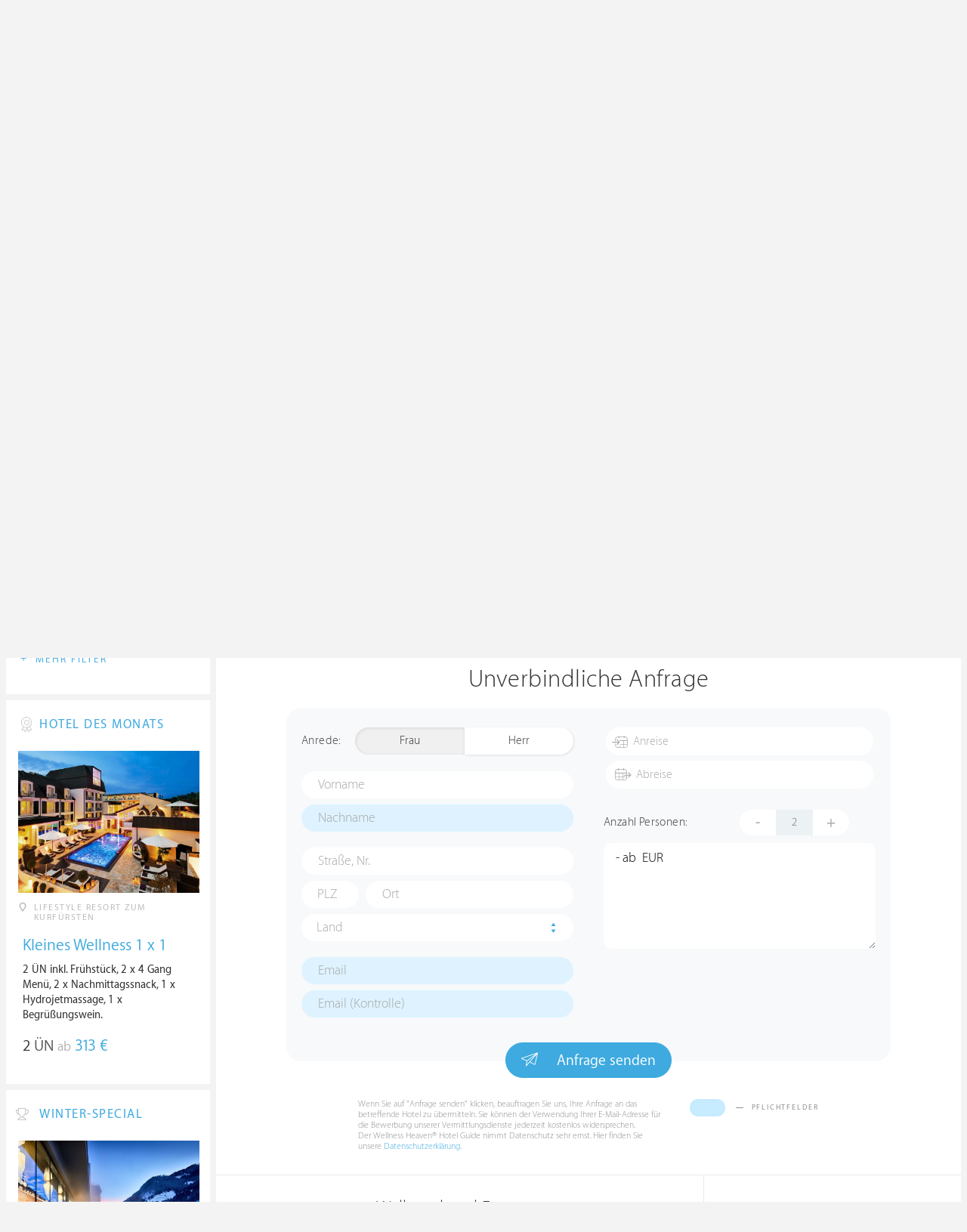

--- FILE ---
content_type: text/html; charset=UTF-8
request_url: https://ch.wellness-heaven.de/wellnesshotel/hotel-schwarzbrunn/anfrage/9788/
body_size: 12915
content:

<!DOCTYPE html>
<!--[if lt IE 7]>      <html class="no-js lt-ie9 lt-ie8 lt-ie7"> <![endif]-->
<!--[if IE 7]>         <html class="no-js lt-ie9 lt-ie8"> <![endif]-->
<!--[if IE 8]>         <html class="no-js lt-ie9"> <![endif]-->
<!--[if gt IE 8]><!--> 
<html class="no-js" lang="de"> <!--<![endif]-->
  
  <head>
  

<title>Schwarzbrunn ****S Spa Resort Tirol » Buchungsanfrage des Wellnesshotels</title>
<meta name="description" content="Schwarzbrunn ****S Spa Resort Tirol » Buchungsanfrage des Wellnesshotels » Stans » Tirol » Österreich. Detaillierte Wellness Testberichte & Hotel-Bewertungen für den Wellnessurlaub oder ein Wellness Wochenende.">
<meta charset="utf-8">
<meta name="referrer" content="origin">
<meta name="robots" content="noindex"><meta http-equiv="cache-control" content="no-cache"><base href="https://ch.wellness-heaven.de/" />
<link rel="alternate" hreflang="de" href="https://www.wellness-heaven.de/wellnesshotel/hotel-schwarzbrunn/anfrage/9788/" />
<link rel="alternate" hreflang="de-CH" href="https://ch.wellness-heaven.de/wellnesshotel/hotel-schwarzbrunn/anfrage/9788/" />
<link rel="alternate" hreflang="de-AT" href="https://at.wellness-heaven.de/wellnesshotel/hotel-schwarzbrunn/anfrage/9788/" />
<meta name="viewport" content="width=device-width, initial-scale=1">

	<link rel="stylesheet" href="/css/normalize.min.css">
	<link rel="stylesheet" href="/min/?g=pluginscss">
	<link rel="stylesheet" href="/min/?g=maincss">
    
    <script src="/min/?g=mainjs"></script>
    
<script type="text/javascript">var keyerl = 'AIzaSyB3rlUBxoeAhS9j8NTbG80xufgoTT-tTsk';</script><script>createCookie('tt','1','30');</script>    
 
	
	<script type="application/ld+json">
	{
  	"@context" : "https://schema.org",
  	"@type" : "WebSite",
  	"name" : "Wellness Heaven",
  	"alternateName" : "Wellness Heaven Hotel Guide",
  	"url" : "https://www.wellness-heaven.de"
	}
	</script>
	<script type="application/ld+json">
    {
      "@context": "https://schema.org",
      "@type": "Organization",
      "url": "https://www.wellness-heaven.de",
      "logo": "https://www.wellness-heaven.de/img/logo.svg"
    }
    </script>
    
    <link rel="icon" href="/favi/favicon.ico">
    <link rel="icon" type="image/png" href="/favi/favicon-32x32.png" sizes="32x32">
    <link rel="icon" type="image/png" href="/favi/favicon-96x96.png" sizes="96x96">
    <link rel="apple-touch-icon" sizes="57x57" href="/favi/apple-touch-icon-57x57.png">
    <link rel="apple-touch-icon" sizes="60x60" href="/favi/apple-touch-icon-60x60.png">
    <link rel="apple-touch-icon" sizes="72x72" href="/favi/apple-touch-icon-72x72.png">
    <link rel="apple-touch-icon" sizes="76x76" href="/favi/apple-touch-icon-76x76.png">
    <link rel="apple-touch-icon" sizes="114x114" href="/favi/apple-touch-icon-114x114.png">
    <link rel="apple-touch-icon" sizes="120x120" href="/favi/apple-touch-icon-120x120.png">
    <link rel="apple-touch-icon" sizes="152x152" href="/favi/apple-touch-icon-152x152.png">
    <link rel="apple-touch-icon" sizes="180x180" href="/favi/apple-touch-icon-180x180.png">
    <link rel="manifest" href="/favi/manifest.json">
    <meta name="msapplication-TileColor" content="#ffffff">
    <meta name="msapplication-TileImage" content="/favi/mstile-144x144.png">
    <meta name="theme-color" content="#ffffff">

    <!--[if lt IE 9]>
        <script src="//html5shiv.googlecode.com/svn/trunk/html5.js"></script>
        <script>window.html5 || document.write('<script src="js/vendor/html5shiv.js"><\/script>')</script>
    <![endif]-->


<meta property="og:image" content="/img/logo.svg"/><meta property="og:title" content="Schwarzbrunn ****S Spa Resort Tirol » Buchungsanfrage des Wellnesshotels" />
</head>

<body>
    <!--[if lt IE 7]>
      <p class="browsehappy">You are using an <strong>outdated</strong> browser. Please <a href="https://browsehappy.com/">upgrade your browser</a> to improve your experience.</p>
    <![endif]-->


<style>#preLoader{position:fixed;left:0;top:0;right:0;bottom:0;background:rgba(255,255,255,.99);z-index:100500}.preloader-double-torus,.preloader-wrap,.preloader-wrap img{position:absolute;left:0;top:0;bottom:0;right:0;margin:auto}.preloader-double-torus,.preloader-wrap{height:110px;width:110px}.preloader-wrap img{height:70px;width:70px}.preloader-double-torus{border:9px double;border-radius:50%;border-color:rgba(62,170,223,.65) #3eaadf;animation:preloader-spin 570ms infinite linear;-o-animation:preloader-spin 570ms infinite linear;-ms-animation:preloader-spin 570ms infinite linear;-webkit-animation:preloader-spin 570ms infinite linear;-moz-animation:preloader-spin 570ms infinite linear}@keyframes preloader-spin{100%{transform:rotate(360deg)}}@-o-keyframes preloader-spin{100%{-o-transform:rotate(360deg);transform:rotate(360deg)}}@-ms-keyframes preloader-spin{100%{-ms-transform:rotate(360deg);transform:rotate(360deg)}}@-webkit-keyframes preloader-spin{100%{-webkit-transform:rotate(360deg);transform:rotate(360deg)}}@-moz-keyframes preloader-spin{100%{-moz-transform:rotate(360deg);transform:rotate(360deg)}}
</style>

<div id="preLoader">
<div class="preloader-wrap">
  <img src="/img/logo-cloud.svg">
  <div class="preloader-double-torus"></div>
</div>
</div>

    <div id="main">
      <header id="header">
        <div class="main-container">
          <a href="/" class="logo"><img src="/img/logo.svg" alt="Wellness Heaven Logo" class="logosvg"></a>
          <a href="/" id="mob-btn"><div class="menu-burger"><span></span></div></a>

          <nav class="header-menu clearfix">
            <ul class="f-left">
              <li>
                <a href="#">Wellnesshotels <span class="icon-arrow-down-small"></span></a>

                <div class="dropdown">
                  <ul>
                  	<li><a href="/karte/">Wellnesshotel Karte</a></li>
                    <li><a href="/awards/">Wellness Heaven Awards</a></li> 
                    <li><a href="/hotelbewertung/wellness-spa/">Die besten Wellnesshotels</a></li>
                    <li><a href="/wellness/personalisierte-suche/">Personalisierte Hotelsuche</a></li> 
                    <li><a href="/wellness-angebote/top/">Wellness Angebote</a></li> 
                    <li><a href="/wellness/pressemeldungen/">Presse</a></li>
                    <li><a href="/wellness/wellness-gewinnspiel/">Gewinnspiel</a></li>
                    
                  </ul>
                </div>
              </li>
              <li>
                <a href="#">Hotelbewertungen <span class="icon-arrow-down-small"></span></a>

                <div class="dropdown">
                  <ul>
                    <li><a href="/wellness/testbericht-kriterien/">Test-Kriterien</a></li>
                    <li><a href="/wellness/bewertungsalgorithmus/">Bewertungs-Algorithmus</a></li>
                    <li><a href="/wellness/testbericht-experten/">Hoteltester</a></li>
                    <li><a href="/magazin/">Magazin</a></li>
                    <li><a href="/wellness/hoteltesterin-kolumne/">Hoteltesterin Kolumne</a></li>
                    <li><a href="/wellness/wellnessfuehrer-willkommen/">Wellness Heaven</a></li>
                    <li><a href="/wellness/testbericht-philosophie/">Philosophie</a></li>
                    <li><a href="/wellness/listing-varianten/">Listing Varianten</a></li>
                  </ul>
                </div>
              </li>
            </ul>

            <a href="#" id="search-btn"><span class="icon-search"></span></a>

            <div class="f-right" id="searchbox">
              <input id="search" type="text" placeholder="Suche"/>
              <span class="icon-search"></span>
              <a href="#" class="close"><span class="icon-close"></span></a>
                <div id="search-prompter" class="search-prompter"></div>
              </div>

              <div class="f-right like-box-container">
                <a href="#" class="like-block"><i class="icon-heart-full"></i><span id="likeCount">0</span></a>

                <div class="likebox-dropdown" style="display:none;">
                  <div class="likebox-wrap mCustomScrollbar " style="display:none;">
                    <a href="/wellness/merkzettel/" class="btn btn-blue-full">
                      <span class="icon-plane"></span>Anfrage an alle
                    </a>
                    <div class="ui-likebox-msg">Ihre Favoriten-Liste ist leer.</div>
                    <ul id="likeBox" class="ui-autocomplete ui-menu">
                      <li class="ui-hotels-title" style="display:none">
                        <span class="cati">Hotels</span>
                        <span class="cati" id="hotelsCount"></span>
                      </li>
                      <li id="uiHotelsList"></li>

                      <li class="ui-angebote-title" style="display:none">
                        <span class="cati">Angebote</span>
                        <span class="cati" id="angeboteCont"></span>
                      </li>
                      <li id="uiAngeboteList"></li>
                    </ul>
                  </div>
                </div>

              </div> <!-- .like-box-container -->

            </div>
          </nav>
        </div>
      </header><!--END Eheader-->


<div class="main-slider-wrap">

<div class="likerswipe">
<a href="#menu" id="menu-link-btn"><span class="icon-menu"></span> Infos</a>
<div class="cont"><a href="#" class="like slideLike" data-id="h451"><span class="icon-heart"></span></a></div>
</div>

<div id="swipero" class="swiper mainswiper">
<div class="swiper-wrapper">    

<div class="swiper-slide">
<img class="swiper-lazy" data-src="https://www.wellness-heaven.de/guide/hotel-schwarzbrunn/hotel-schwarzbrunn_gr.jpg" alt="Schwarzbrunn ****S Spa Resort Tirol Bilder | Bild 1">
<div class="swiper-lazy-preloader swiper-lazy-preloader-white"></div>
</div>

<div class="swiper-slide">
<img class="swiper-lazy" data-src="https://www.wellness-heaven.de/guide/hotel-schwarzbrunn/data/image/hotel-schwarzbrunn-60bdeb2b59ab7.jpeg" alt="Schwarzbrunn ****S Spa Resort Tirol Bilder | Bild 2">
<div class="swiper-lazy-preloader swiper-lazy-preloader-white"></div>
</div>

<div class="swiper-slide">
<img class="swiper-lazy" data-src="https://www.wellness-heaven.de/guide/hotel-schwarzbrunn/data/image/hotel-schwarzbrunn-60bdeb2e844b8.jpeg" alt="Schwarzbrunn ****S Spa Resort Tirol Bilder | Bild 3">
<div class="swiper-lazy-preloader swiper-lazy-preloader-white"></div>
</div>

<div class="swiper-slide">
<img class="swiper-lazy" data-src="https://www.wellness-heaven.de/guide/hotel-schwarzbrunn/data/image/hotel-schwarzbrunn-60bdeb2c3da77.jpeg" alt="Schwarzbrunn ****S Spa Resort Tirol Bilder | Bild 4">
<div class="swiper-lazy-preloader swiper-lazy-preloader-white"></div>
</div>

<div class="swiper-slide">
<img class="swiper-lazy" data-src="https://www.wellness-heaven.de/guide/hotel-schwarzbrunn/data/image/hotel-schwarzbrunn-584fd92789c45.jpeg" alt="Schwarzbrunn ****S Spa Resort Tirol Bilder | Bild 5">
<div class="swiper-lazy-preloader swiper-lazy-preloader-white"></div>
</div>

<div class="swiper-slide">
<img class="swiper-lazy" data-src="https://www.wellness-heaven.de/guide/hotel-schwarzbrunn/data/image/hotel-schwarzbrunn-60bdeb2ab90fa.jpeg" alt="Schwarzbrunn ****S Spa Resort Tirol Bilder | Bild 6">
<div class="swiper-lazy-preloader swiper-lazy-preloader-white"></div>
</div>

<div class="swiper-slide">
<img class="swiper-lazy" data-src="https://www.wellness-heaven.de/guide/hotel-schwarzbrunn/data/image/hotel-schwarzbrunn-60bdeb2b76c1e.jpeg" alt="Schwarzbrunn ****S Spa Resort Tirol Bilder | Bild 7">
<div class="swiper-lazy-preloader swiper-lazy-preloader-white"></div>
</div>

<div class="swiper-slide">
<img class="swiper-lazy" data-src="https://www.wellness-heaven.de/guide/hotel-schwarzbrunn/data/image/hotel-schwarzbrunn-5bbeeb69ed623.jpeg" alt="Schwarzbrunn ****S Spa Resort Tirol Bilder | Bild 8">
<div class="swiper-lazy-preloader swiper-lazy-preloader-white"></div>
</div>

<div class="swiper-slide">
<img class="swiper-lazy" data-src="https://www.wellness-heaven.de/guide/hotel-schwarzbrunn/data/image/hotel-schwarzbrunn-5c73a0170c2c6.jpeg" alt="Schwarzbrunn ****S Spa Resort Tirol Bilder | Bild 9">
<div class="swiper-lazy-preloader swiper-lazy-preloader-white"></div>
</div>

<div class="swiper-slide">
<img class="swiper-lazy" data-src="https://www.wellness-heaven.de/guide/hotel-schwarzbrunn/data/image/hotel-schwarzbrunn-5a57113cb4724.jpeg" alt="Schwarzbrunn ****S Spa Resort Tirol Bilder | Bild 10">
<div class="swiper-lazy-preloader swiper-lazy-preloader-white"></div>
</div>

<div class="swiper-slide">
<img class="swiper-lazy" data-src="https://www.wellness-heaven.de/guide/hotel-schwarzbrunn/data/image/hotel-schwarzbrunn-5be4189aab5bc.jpeg" alt="Schwarzbrunn ****S Spa Resort Tirol Bilder | Bild 11">
<div class="swiper-lazy-preloader swiper-lazy-preloader-white"></div>
</div>

<div class="swiper-slide">
<img class="swiper-lazy" data-src="https://www.wellness-heaven.de/guide/hotel-schwarzbrunn/data/image/hotel-schwarzbrunn-5a57114fa7e1d.jpeg" alt="Schwarzbrunn ****S Spa Resort Tirol Bilder | Bild 12">
<div class="swiper-lazy-preloader swiper-lazy-preloader-white"></div>
</div>

<div class="swiper-slide">
<img class="swiper-lazy" data-src="https://www.wellness-heaven.de/guide/hotel-schwarzbrunn/data/image/hotel-schwarzbrunn-5a55ce12624ab.jpeg" alt="Schwarzbrunn ****S Spa Resort Tirol Bilder | Bild 13">
<div class="swiper-lazy-preloader swiper-lazy-preloader-white"></div>
</div>

<div class="swiper-slide">
<img class="swiper-lazy" data-src="https://www.wellness-heaven.de/guide/hotel-schwarzbrunn/data/image/hotel-schwarzbrunn-5a57115c1473b.jpeg" alt="Schwarzbrunn ****S Spa Resort Tirol Bilder | Bild 14">
<div class="swiper-lazy-preloader swiper-lazy-preloader-white"></div>
</div>

<div class="swiper-slide">
<img class="swiper-lazy" data-src="https://www.wellness-heaven.de/guide/hotel-schwarzbrunn/data/image/hotel-schwarzbrunn-5be418bc7b1e9.jpeg" alt="Schwarzbrunn ****S Spa Resort Tirol Bilder | Bild 15">
<div class="swiper-lazy-preloader swiper-lazy-preloader-white"></div>
</div>

<div class="swiper-slide">
<img class="swiper-lazy" data-src="https://www.wellness-heaven.de/guide/hotel-schwarzbrunn/data/image/hotel-schwarzbrunn-584fd89eefeec.jpeg" alt="Schwarzbrunn ****S Spa Resort Tirol Bilder | Bild 16">
<div class="swiper-lazy-preloader swiper-lazy-preloader-white"></div>
</div>

<div class="swiper-slide">
<img class="swiper-lazy" data-src="https://www.wellness-heaven.de/guide/hotel-schwarzbrunn/data/image/hotel-schwarzbrunn-59db16f88ff77.png" alt="Schwarzbrunn ****S Spa Resort Tirol Bilder | Bild 17">
<div class="swiper-lazy-preloader swiper-lazy-preloader-white"></div>
</div>

<div class="swiper-slide">
<img class="swiper-lazy" data-src="https://www.wellness-heaven.de/guide/hotel-schwarzbrunn/data/image/hotel-schwarzbrunn-5b58a078dc13b.jpeg" alt="Schwarzbrunn ****S Spa Resort Tirol Bilder | Bild 18">
<div class="swiper-lazy-preloader swiper-lazy-preloader-white"></div>
</div>

<div class="swiper-slide">
<img class="swiper-lazy" data-src="https://www.wellness-heaven.de/guide/hotel-schwarzbrunn/data/image/hotel-schwarzbrunn-5a570f2577d7b.jpeg" alt="Schwarzbrunn ****S Spa Resort Tirol Bilder | Bild 19">
<div class="swiper-lazy-preloader swiper-lazy-preloader-white"></div>
</div>

<div class="swiper-slide">
<img class="swiper-lazy" data-src="https://www.wellness-heaven.de/guide/hotel-schwarzbrunn/data/image/hotel-schwarzbrunn-5a5711271e8a4.jpeg" alt="Schwarzbrunn ****S Spa Resort Tirol Bilder | Bild 20">
<div class="swiper-lazy-preloader swiper-lazy-preloader-white"></div>
</div>

<div class="swiper-slide">
<img class="swiper-lazy" data-src="https://www.wellness-heaven.de/guide/hotel-schwarzbrunn/data/image/hotel-schwarzbrunn-5bbeec318eb43.jpeg" alt="Schwarzbrunn ****S Spa Resort Tirol Bilder | Bild 21">
<div class="swiper-lazy-preloader swiper-lazy-preloader-white"></div>
</div>

<div class="swiper-slide">
<img class="swiper-lazy" data-src="https://www.wellness-heaven.de/guide/hotel-schwarzbrunn/data/image/hotel-schwarzbrunn-5bbeec3196d72.jpeg" alt="Schwarzbrunn ****S Spa Resort Tirol Bilder | Bild 22">
<div class="swiper-lazy-preloader swiper-lazy-preloader-white"></div>
</div>

<div class="swiper-slide">
<img class="swiper-lazy" data-src="https://www.wellness-heaven.de/guide/hotel-schwarzbrunn/data/image/hotel-schwarzbrunn-60bdeb2a99eb7.jpeg" alt="Schwarzbrunn ****S Spa Resort Tirol Bilder | Bild 23">
<div class="swiper-lazy-preloader swiper-lazy-preloader-white"></div>
</div>

<div class="swiper-slide">
<img class="swiper-lazy" data-src="https://www.wellness-heaven.de/guide/hotel-schwarzbrunn/data/image/hotel-schwarzbrunn-60bdeb2b5ed78.jpeg" alt="Schwarzbrunn ****S Spa Resort Tirol Bilder | Bild 24">
<div class="swiper-lazy-preloader swiper-lazy-preloader-white"></div>
</div>

<div class="swiper-slide">
<img class="swiper-lazy" data-src="https://www.wellness-heaven.de/guide/hotel-schwarzbrunn/data/image/hotel-schwarzbrunn-60bdeb2e92aca.jpeg" alt="Schwarzbrunn ****S Spa Resort Tirol Bilder | Bild 25">
<div class="swiper-lazy-preloader swiper-lazy-preloader-white"></div>
</div>

<div class="swiper-slide">
<img class="swiper-lazy" data-src="https://www.wellness-heaven.de/guide/hotel-schwarzbrunn/data/image/hotel-schwarzbrunn-60bdeb2fadf43.jpeg" alt="Schwarzbrunn ****S Spa Resort Tirol Bilder | Bild 26">
<div class="swiper-lazy-preloader swiper-lazy-preloader-white"></div>
</div>

<div class="swiper-slide">
<img class="swiper-lazy" data-src="https://www.wellness-heaven.de/guide/hotel-schwarzbrunn/data/image/hotel-schwarzbrunn-60bdeb2fcb74b.jpeg" alt="Schwarzbrunn ****S Spa Resort Tirol Bilder | Bild 27">
<div class="swiper-lazy-preloader swiper-lazy-preloader-white"></div>
</div>

<div class="swiper-slide">
<img class="swiper-lazy" data-src="https://www.wellness-heaven.de/guide/hotel-schwarzbrunn/data/image/hotel-schwarzbrunn-611a254828be9.jpeg" alt="Schwarzbrunn ****S Spa Resort Tirol Bilder | Bild 28">
<div class="swiper-lazy-preloader swiper-lazy-preloader-white"></div>
</div>

<div class="swiper-slide">
<img class="swiper-lazy" data-src="https://www.wellness-heaven.de/guide/hotel-schwarzbrunn/data/image/hotel-schwarzbrunn-611a25486976e.jpeg" alt="Schwarzbrunn ****S Spa Resort Tirol Bilder | Bild 29">
<div class="swiper-lazy-preloader swiper-lazy-preloader-white"></div>
</div>

<div class="swiper-slide">
<img class="swiper-lazy" data-src="https://www.wellness-heaven.de/guide/hotel-schwarzbrunn/data/image/hotel-schwarzbrunn-611a254943205.jpeg" alt="Schwarzbrunn ****S Spa Resort Tirol Bilder | Bild 30">
<div class="swiper-lazy-preloader swiper-lazy-preloader-white"></div>
</div>

<div class="swiper-slide">
<img class="swiper-lazy" data-src="https://www.wellness-heaven.de/guide/hotel-schwarzbrunn/data/image/hotel-schwarzbrunn-611a2549c900b.jpeg" alt="Schwarzbrunn ****S Spa Resort Tirol Bilder | Bild 31">
<div class="swiper-lazy-preloader swiper-lazy-preloader-white"></div>
</div>

<div class="swiper-slide">
<img class="swiper-lazy" data-src="https://www.wellness-heaven.de/guide/hotel-schwarzbrunn/data/image/hotel-schwarzbrunn-611a254a50464.jpeg" alt="Schwarzbrunn ****S Spa Resort Tirol Bilder | Bild 32">
<div class="swiper-lazy-preloader swiper-lazy-preloader-white"></div>
</div>

<div class="swiper-slide">
<img class="swiper-lazy" data-src="https://www.wellness-heaven.de/guide/hotel-schwarzbrunn/data/image/hotel-schwarzbrunn-611a254a38b3a.jpeg" alt="Schwarzbrunn ****S Spa Resort Tirol Bilder | Bild 33">
<div class="swiper-lazy-preloader swiper-lazy-preloader-white"></div>
</div>

<div class="swiper-slide">
<img class="swiper-lazy" data-src="https://www.wellness-heaven.de/guide/hotel-schwarzbrunn/data/image/hotel-schwarzbrunn-611a254ab0d33.jpeg" alt="Schwarzbrunn ****S Spa Resort Tirol Bilder | Bild 34">
<div class="swiper-lazy-preloader swiper-lazy-preloader-white"></div>
</div>

<div class="swiper-slide">
<img class="swiper-lazy" data-src="https://www.wellness-heaven.de/guide/hotel-schwarzbrunn/data/image/hotel-schwarzbrunn-611a254a8fd6b.jpeg" alt="Schwarzbrunn ****S Spa Resort Tirol Bilder | Bild 35">
<div class="swiper-lazy-preloader swiper-lazy-preloader-white"></div>
</div>

<div class="swiper-slide">
<img class="swiper-lazy" data-src="https://www.wellness-heaven.de/guide/hotel-schwarzbrunn/data/image/hotel-schwarzbrunn-611a254adadaa.jpeg" alt="Schwarzbrunn ****S Spa Resort Tirol Bilder | Bild 36">
<div class="swiper-lazy-preloader swiper-lazy-preloader-white"></div>
</div>

<div class="swiper-slide">
<img class="swiper-lazy" data-src="https://www.wellness-heaven.de/guide/hotel-schwarzbrunn/data/image/hotel-schwarzbrunn-611a254bf1e72.jpeg" alt="Schwarzbrunn ****S Spa Resort Tirol Bilder | Bild 37">
<div class="swiper-lazy-preloader swiper-lazy-preloader-white"></div>
</div>

<div class="swiper-slide">
<img class="swiper-lazy" data-src="https://www.wellness-heaven.de/guide/hotel-schwarzbrunn/data/image/hotel-schwarzbrunn-611a254d140c5.jpeg" alt="Schwarzbrunn ****S Spa Resort Tirol Bilder | Bild 38">
<div class="swiper-lazy-preloader swiper-lazy-preloader-white"></div>
</div>

<div class="swiper-slide">
<img class="swiper-lazy" data-src="https://www.wellness-heaven.de/guide/hotel-schwarzbrunn/data/image/hotel-schwarzbrunn-611a254c351dd.jpeg" alt="Schwarzbrunn ****S Spa Resort Tirol Bilder | Bild 39">
<div class="swiper-lazy-preloader swiper-lazy-preloader-white"></div>
</div>

<div class="swiper-slide">
<img class="swiper-lazy" data-src="https://www.wellness-heaven.de/guide/hotel-schwarzbrunn/data/image/hotel-schwarzbrunn-611a254da933d.jpeg" alt="Schwarzbrunn ****S Spa Resort Tirol Bilder | Bild 40">
<div class="swiper-lazy-preloader swiper-lazy-preloader-white"></div>
</div>

<div class="swiper-slide">
<img class="swiper-lazy" data-src="https://www.wellness-heaven.de/guide/hotel-schwarzbrunn/data/image/hotel-schwarzbrunn-611a254d5c156.jpeg" alt="Schwarzbrunn ****S Spa Resort Tirol Bilder | Bild 41">
<div class="swiper-lazy-preloader swiper-lazy-preloader-white"></div>
</div>

<div class="swiper-slide">
<img class="swiper-lazy" data-src="https://www.wellness-heaven.de/guide/hotel-schwarzbrunn/data/image/hotel-schwarzbrunn-611a254d5ff71.jpeg" alt="Schwarzbrunn ****S Spa Resort Tirol Bilder | Bild 42">
<div class="swiper-lazy-preloader swiper-lazy-preloader-white"></div>
</div>

<div class="swiper-slide">
<img class="swiper-lazy" data-src="https://www.wellness-heaven.de/guide/hotel-schwarzbrunn/data/image/hotel-schwarzbrunn-611a254da9338.jpeg" alt="Schwarzbrunn ****S Spa Resort Tirol Bilder | Bild 43">
<div class="swiper-lazy-preloader swiper-lazy-preloader-white"></div>
</div>

<div class="swiper-slide">
<img class="swiper-lazy" data-src="https://www.wellness-heaven.de/guide/hotel-schwarzbrunn/data/image/hotel-schwarzbrunn-611f7f5405332.jpeg" alt="Schwarzbrunn ****S Spa Resort Tirol Bilder | Bild 44">
<div class="swiper-lazy-preloader swiper-lazy-preloader-white"></div>
</div>

<div class="swiper-slide">
<img class="swiper-lazy" data-src="https://www.wellness-heaven.de/guide/hotel-schwarzbrunn/data/image/hotel-schwarzbrunn-611f7f5470136.jpeg" alt="Schwarzbrunn ****S Spa Resort Tirol Bilder | Bild 45">
<div class="swiper-lazy-preloader swiper-lazy-preloader-white"></div>
</div>

<div class="swiper-slide">
<img class="swiper-lazy" data-src="https://www.wellness-heaven.de/guide/hotel-schwarzbrunn/data/image/hotel-schwarzbrunn-611f7f5515cf2.jpeg" alt="Schwarzbrunn ****S Spa Resort Tirol Bilder | Bild 46">
<div class="swiper-lazy-preloader swiper-lazy-preloader-white"></div>
</div>

<div class="swiper-slide">
<img class="swiper-lazy" data-src="https://www.wellness-heaven.de/guide/hotel-schwarzbrunn/data/image/hotel-schwarzbrunn-611f7f556b592.jpeg" alt="Schwarzbrunn ****S Spa Resort Tirol Bilder | Bild 47">
<div class="swiper-lazy-preloader swiper-lazy-preloader-white"></div>
</div>

<div class="swiper-slide">
<img class="swiper-lazy" data-src="https://www.wellness-heaven.de/guide/hotel-schwarzbrunn/data/image/hotel-schwarzbrunn-611f7f55ea6b1.jpeg" alt="Schwarzbrunn ****S Spa Resort Tirol Bilder | Bild 48">
<div class="swiper-lazy-preloader swiper-lazy-preloader-white"></div>
</div>

<div class="swiper-slide">
<img class="swiper-lazy" data-src="https://www.wellness-heaven.de/guide/hotel-schwarzbrunn/data/image/hotel-schwarzbrunn-611f7f561b908.jpeg" alt="Schwarzbrunn ****S Spa Resort Tirol Bilder | Bild 49">
<div class="swiper-lazy-preloader swiper-lazy-preloader-white"></div>
</div>

<div class="swiper-slide">
<img class="swiper-lazy" data-src="https://www.wellness-heaven.de/guide/hotel-schwarzbrunn/data/image/hotel-schwarzbrunn-611f7f566dc95.jpeg" alt="Schwarzbrunn ****S Spa Resort Tirol Bilder | Bild 50">
<div class="swiper-lazy-preloader swiper-lazy-preloader-white"></div>
</div>

<div class="swiper-slide">
<img class="swiper-lazy" data-src="https://www.wellness-heaven.de/guide/hotel-schwarzbrunn/data/image/hotel-schwarzbrunn-611f7f564ec8c.jpeg" alt="Schwarzbrunn ****S Spa Resort Tirol Bilder | Bild 51">
<div class="swiper-lazy-preloader swiper-lazy-preloader-white"></div>
</div>

<div class="swiper-slide">
<img class="swiper-lazy" data-src="https://www.wellness-heaven.de/guide/hotel-schwarzbrunn/data/image/hotel-schwarzbrunn-611f7f571578c.jpeg" alt="Schwarzbrunn ****S Spa Resort Tirol Bilder | Bild 52">
<div class="swiper-lazy-preloader swiper-lazy-preloader-white"></div>
</div>

<div class="swiper-slide">
<img class="swiper-lazy" data-src="https://www.wellness-heaven.de/guide/hotel-schwarzbrunn/data/image/hotel-schwarzbrunn-611f7f577745c.jpeg" alt="Schwarzbrunn ****S Spa Resort Tirol Bilder | Bild 53">
<div class="swiper-lazy-preloader swiper-lazy-preloader-white"></div>
</div>

<div class="swiper-slide">
<img class="swiper-lazy" data-src="https://www.wellness-heaven.de/guide/hotel-schwarzbrunn/data/image/hotel-schwarzbrunn-611f7f5822791.jpeg" alt="Schwarzbrunn ****S Spa Resort Tirol Bilder | Bild 54">
<div class="swiper-lazy-preloader swiper-lazy-preloader-white"></div>
</div>

<div class="swiper-slide">
<img class="swiper-lazy" data-src="https://www.wellness-heaven.de/guide/hotel-schwarzbrunn/data/image/hotel-schwarzbrunn-611f7f584b4d5.jpeg" alt="Schwarzbrunn ****S Spa Resort Tirol Bilder | Bild 55">
<div class="swiper-lazy-preloader swiper-lazy-preloader-white"></div>
</div>

<div class="swiper-slide">
<img class="swiper-lazy" data-src="https://www.wellness-heaven.de/guide/hotel-schwarzbrunn/data/image/hotel-schwarzbrunn-611f7f5a11fd6.jpeg" alt="Schwarzbrunn ****S Spa Resort Tirol Bilder | Bild 56">
<div class="swiper-lazy-preloader swiper-lazy-preloader-white"></div>
</div>

<div class="swiper-slide">
<img class="swiper-lazy" data-src="https://www.wellness-heaven.de/guide/hotel-schwarzbrunn/data/image/hotel-schwarzbrunn-611f7f5a17b5d.jpeg" alt="Schwarzbrunn ****S Spa Resort Tirol Bilder | Bild 57">
<div class="swiper-lazy-preloader swiper-lazy-preloader-white"></div>
</div>

<div class="swiper-slide">
<img class="swiper-lazy" data-src="https://www.wellness-heaven.de/guide/hotel-schwarzbrunn/data/image/hotel-schwarzbrunn-611f7f5a24d82.jpeg" alt="Schwarzbrunn ****S Spa Resort Tirol Bilder | Bild 58">
<div class="swiper-lazy-preloader swiper-lazy-preloader-white"></div>
</div>

<div class="swiper-slide">
<img class="swiper-lazy" data-src="https://www.wellness-heaven.de/guide/hotel-schwarzbrunn/data/image/hotel-schwarzbrunn-611f7f5a5f733.jpeg" alt="Schwarzbrunn ****S Spa Resort Tirol Bilder | Bild 59">
<div class="swiper-lazy-preloader swiper-lazy-preloader-white"></div>
</div>

<div class="swiper-slide">
<img class="swiper-lazy" data-src="https://www.wellness-heaven.de/guide/hotel-schwarzbrunn/data/image/hotel-schwarzbrunn-61ddb5ede909d.jpeg" alt="Schwarzbrunn ****S Spa Resort Tirol Bilder | Bild 60">
<div class="swiper-lazy-preloader swiper-lazy-preloader-white"></div>
</div>

<div class="swiper-slide">
<img class="swiper-lazy" data-src="https://www.wellness-heaven.de/guide/hotel-schwarzbrunn/data/image/hotel-schwarzbrunn-61ddb60e1ceb4.jpeg" alt="Schwarzbrunn ****S Spa Resort Tirol Bilder | Bild 61">
<div class="swiper-lazy-preloader swiper-lazy-preloader-white"></div>
</div>

<div class="swiper-slide">
<img class="swiper-lazy" data-src="https://www.wellness-heaven.de/guide/hotel-schwarzbrunn/data/image/hotel-schwarzbrunn-61dee59b95e1d.jpeg" alt="Schwarzbrunn ****S Spa Resort Tirol Bilder | Bild 62">
<div class="swiper-lazy-preloader swiper-lazy-preloader-white"></div>
</div>

<div class="swiper-slide">
<img class="swiper-lazy" data-src="https://www.wellness-heaven.de/guide/hotel-schwarzbrunn/data/image/hotel-schwarzbrunn-61dee868b5637.jpeg" alt="Schwarzbrunn ****S Spa Resort Tirol Bilder | Bild 63">
<div class="swiper-lazy-preloader swiper-lazy-preloader-white"></div>
</div>

<div class="swiper-slide video-slide">
<img class="video-thumbnail swiper-lazy" data-src="https://i.ytimg.com/vi/yjr47vzojJk/hqdefault.jpg" data-id="yjr47vzojJk" alt="Video Thumbnail">
<div class="play-button"></div>
<div class="swiper-lazy-preloader swiper-lazy-preloader-white"></div>
</div>

</div>
<div class="swiper-button-next"><i class="icon-arrow-right"></i></div>
<div class="swiper-button-prev"><i class="icon-arrow-left"></i></div>
</div>
     
</div>

      <nav id="menu">
      <ul>
        <li>
          <a href="/wellnesshotel/hotel-schwarzbrunn/">Infos</a>
          <ul>
            	<li><a href="/wellnesshotel/hotel-schwarzbrunn/"><span class="icon-home"></span> Hotel Home</a></li>
            	<li><a href=/wellnesshotel/hotel-schwarzbrunn/wellness-erlebnisse/>User Bewertungen</a></li>
            	<li><a href="/wellnesshotel/hotel-schwarzbrunn/wetter/">Wetter</a></li>
            	<li><a href="/wellnesshotel/hotel-schwarzbrunn/anwendungen/">Wellness-Bereich</a></li>
        	</ul>
        </li>

        <li>
          		<a href="/wellnesshotel/hotel-schwarzbrunn/testbericht-wellness/">Bewertung</a>
              <ul>
            	<li><a href=/wellnesshotel/hotel-schwarzbrunn/testbericht-wellness/>Wellness & Spa</a></li>
    			<li><a href=/wellnesshotel/hotel-schwarzbrunn/testbericht-kulinarik/>Kulinarik & Gourmet</a></li>
    			<li><a href=/wellnesshotel/hotel-schwarzbrunn/testbericht-zimmer/>Zimmer & Suiten</a></li>
    			<li><a href=/wellnesshotel/hotel-schwarzbrunn/testbericht-lage/>Lage & Umgebung</a></li>
    			<li><a href=/wellnesshotel/hotel-schwarzbrunn/testbericht-service/>Service & Extras</a></li>
        	</ul>
              </li>
		
        <li><a href="/wellnesshotel/hotel-schwarzbrunn/galerie/">Fotos</a></li>
        <li><a href=# last=63 class="vid">Video</a></li>
        <li><a href="/wellnesshotel/hotel-schwarzbrunn/lage/">Lage</a></li>
         <li>
         	 <a href="#">Angebote</a>
			<ul><li class="ui-autocomplete-category arrow-white">Jetzt aktiv</li><li><a href=/wellnesshotel/hotel-schwarzbrunn/angebot/14095/>Relax Tage im Schwarzbrunn</a></li><li class="ui-autocomplete-category arrow-white" style="margin-top:15px;">In Zukunft aktiv</li><li><a rel=nofollow href=/wellnesshotel/hotel-schwarzbrunn/angebot/14136/> 4=3</a></li></ul>
        	</li>
        
      </ul>
    </nav><!--END #menu-->

      <div class="main-container l-aside-wrap clearfix left-aside-main hotel-item">

        <div class="eRowFluid_dynamic f-right">
          <div id="mainContWrap">

          <ul class="hotel-item-menu">
            <li class="active">
              <a href="/wellnesshotel/hotel-schwarzbrunn/"><span>Infos <i class="icon-arrow-down-small"></i></span></a>

              <div class="dropdown">
                <ul>
            	<li><a href="/wellnesshotel/hotel-schwarzbrunn/"><span class="icon-home"></span> Hotel Home</a></li>
            	<li><a href=/wellnesshotel/hotel-schwarzbrunn/wellness-erlebnisse/>User Bewertungen</a></li>
            	<li><a href="/wellnesshotel/hotel-schwarzbrunn/wetter/">Wetter</a></li>
            	<li><a href="/wellnesshotel/hotel-schwarzbrunn/anwendungen/">Wellness-Bereich</a></li>
        	</ul>
              </div>
            </li>
            
            <li>
              <a href="/wellnesshotel/hotel-schwarzbrunn/testbericht-wellness/"><span>Bewertung <i class="icon-arrow-down-small"></i></span></a>
              <div class="dropdown">
              <ul>
            	<li><a href=/wellnesshotel/hotel-schwarzbrunn/testbericht-wellness/>Wellness & Spa</a></li>
    			<li><a href=/wellnesshotel/hotel-schwarzbrunn/testbericht-kulinarik/>Kulinarik & Gourmet</a></li>
    			<li><a href=/wellnesshotel/hotel-schwarzbrunn/testbericht-zimmer/>Zimmer & Suiten</a></li>
    			<li><a href=/wellnesshotel/hotel-schwarzbrunn/testbericht-lage/>Lage & Umgebung</a></li>
    			<li><a href=/wellnesshotel/hotel-schwarzbrunn/testbericht-service/>Service & Extras</a></li>
        	</ul>
              </div>
            </li>
            
                
            <li><a href="/wellnesshotel/hotel-schwarzbrunn/galerie/"><span>Fotos</span></a></li>
            <li><a href=# last=63 class="vid"><span>Video</span></a></li>
            <li><a href="/wellnesshotel/hotel-schwarzbrunn/lage/"><span>Lage</span></a></li>
             <li>
              <a href="#" onclick="return false;"><span>Angebote <i class="icon-arrow-down-small"></i></span></a>
              
              <div class="dropdown">
                <ul><li class="ui-autocomplete-category arrow-white">Jetzt aktiv</li><li><a href=/wellnesshotel/hotel-schwarzbrunn/angebot/14095/>Relax Tage im Schwarzbrunn</a></li><li class="ui-autocomplete-category arrow-white" style="margin-top:15px;">In Zukunft aktiv</li><li><a rel=nofollow href=/wellnesshotel/hotel-schwarzbrunn/angebot/14136/> 4=3</a></li></ul>
              </div>
            </li> 
          </ul>
 <div class="table-block-row" itemscope="" itemtype="https://schema.org/Hotel">
            <div class="col left-block item-header">
              <h1 class="article-title" itemprop="name">Schwarzbrunn ****S Spa Resort Tirol</h1>
              <meta itemprop="image" content="https://www.wellness-heaven.de/guide/hotel-schwarzbrunn/hotel-schwarzbrunn_gr.jpg">
              <meta itemprop="address" content="Vogelsang 208, 6135  Stans, Tirol, Österreich">
              <meta itemprop="telephone" content="+43 5242 6909"> <meta itemprop="faxNumber" content="+43 5242 6909-74">
<meta itemprop="priceRange" content="Ab 184 €"> 
             <ul class="breadcrumbs">
                <li><span class="icon-location"></span>Stans</li>
                <li>></li>
                <li><a href="/wellnesshotels/oesterreich/tirol/">Tirol</a></li>
                <li>></li>
                <li><a href="/wellnesshotels/oesterreich/">Österreich</a></li>
              </ul>

              <div class="clearfix">

                <div class="f-left">
<a href="/wellnesshotel/hotel-schwarzbrunn/anfrage/" id="anfr" class="btn btn-blue-full"><span class="icon-plane"></span>Anfrage</a><a href="/out.php?is=bfyYhNsjiuVmrhenPfKRlPcZwaHynAOZ8tmngplt1&h=hotel-schwarzbrunn" rel=nofollow target=_blank id="webs" class="btn btn-blue-full"><span class="icon-globe"></span>Website</a>

  <script>
  function createCookie(name, value, days) {
    var expires;
    if (days) {
        var date = new Date();
        date.setTime(date.getTime() + (days * 24 * 60 * 60 * 1000));
        expires = '; expires=' + date.toGMTString();
    }
    else {
        expires = '';
    }
    document.cookie = name + '=' + value + expires + '; path=/';
}

  var newurl = '/web/hotel-schwarzbrunn/';
    var receiveMessage = function (evt) {
      if (evt.data === 'MM:3PCunsupported') {
        // unsupported
        createCookie('red', '0', '30');
      } else if (evt.data === 'MM:3PCsupported') {
        // 3rd party cookies allowed
        createCookie('red', '1', '30');
 		$(document).ready(function() {
  		$('#webs').attr('href', newurl);
  		});
        
      }
    };
    window.addEventListener("message", receiveMessage, false);
  </script>
  
 <div id="url-wrapper" style="display:none"></div>
 <script>
  var wrapper = jQuery('#url-wrapper');
   jQuery('<iframe>', {
        src: 'https://www.wellness-heaven.net/3rd-test/start.html',
        id:  'url',
        frameborder: 0
    }).appendTo(wrapper);
  </script>
  
</div>
                <a href="/wellnesshotel/hotel-schwarzbrunn/testbericht-wellness/">
                  <div class="progress-block f-right" data-progress="62" itemprop="aggregateRating" itemscope itemtype="https://schema.org/AggregateRating">
                    <p itemprop="ratingValue"><span>8.</span>86</p>
					<meta itemprop="worstRating" content="1"><meta itemprop="bestRating" content="10">
					<meta itemprop="reviewCount" content="5">
                    <div class="progress"><div></div></div>
                  </div>
                </a>
              </div>
            </div><!--END .item-header-->

 			<div class="col right-block">
              <ul class="chart-block">
      
                <li>
                  <a href="/wellnesshotel/hotel-schwarzbrunn/testbericht-wellness/" class="link-to"></a><p>Wellness</p>
                  <div class="progress-wrap" data-progress="83.666666666667">
                    <div class="progress"><div></div></div>
                    <p><span>9.</span>51</p>
                  </div>
                </li>
      
                <li>
                  <a href="/wellnesshotel/hotel-schwarzbrunn/testbericht-kulinarik/" class="link-to"></a><p>Kulinarik</p>
                  <div class="progress-wrap" data-progress="58.333333333333">
                    <div class="progress"><div></div></div>
                    <p><span>8.</span>75</p>
                  </div>
                </li>
      
                <li>
                  <a href="/wellnesshotel/hotel-schwarzbrunn/testbericht-zimmer/" class="link-to"></a><p>Zimmer</p>
                  <div class="progress-wrap" data-progress="67.666666666667">
                    <div class="progress"><div></div></div>
                    <p><span>9.</span>03</p>
                  </div>
                </li>
      
                <li>
                  <a href="/wellnesshotel/hotel-schwarzbrunn/testbericht-lage/" class="link-to"></a><p>Lage</p>
                  <div class="progress-wrap" data-progress="55.666666666667">
                    <div class="progress"><div></div></div>
                    <p><span>8.</span>67</p>
                  </div>
                </li>
      
                <li>
                  <a href="/wellnesshotel/hotel-schwarzbrunn/testbericht-service/" class="link-to"></a><p>Service</p>
                  <div class="progress-wrap" data-progress="44">
                    <div class="progress"><div></div></div>
                    <p><span>8.</span>32</p>
                  </div>
                </li>

			</ul>
            </div><!--END .chart-block-->
          </div><!--END .table-block-row-->

          <div class="item-mob-progress-block clearfix">
            <div class="sub-wrap">
                <a href="/wellnesshotel/hotel-schwarzbrunn/testbericht-wellness/">
                  <div class="progress-block f-left" data-progress="62">
                    <p><span>8.</span>86</p>

                  <div class="progress"><div></div></div>
                </div>
              </a>

              <a href="/wellnesshotel/hotel-schwarzbrunn/testbericht-wellness/" class="btn btn-blue-full f-right"><span class="icon-book"></span> Testbericht</a>
            </div>
          </div>

 		<div class="inquiry-wrap">
            <h3 class="article-title" style='margin-top:15px;margin-bottom:20px;' id="scrollto1">Unverbindliche Anfrage</h3>
			<script> mobilescroll('#scrollto1'); </script>


<div class="inquiry-block">
              <form action=/wellnesshotel/hotel-schwarzbrunn/anfrage/9788/ method=post>
                
                <div class="half-col">
                  <div class="form-row gender clearfix">
                    <p>Anrede:</p>

                    <ul class="clearfix">
                      <li>
                        <input id="woman" type="radio" name="anrede" value="Frau" checked >
                        <label for="woman">Frau</label>
                      </li>
                      <li>
                        <input id="man" type="radio" name="anrede" value="Herr"   >
                        <label for="man">Herr</label>
                      </li>
                    </ul>
                  </div>

                  <div class="input-group">
                    <div class="form-row">
                      <input type="text" placeholder="Vorname" name="vorname" autocomplete="given-name" id="first-name" value="" />
                    </div>

                    <div class="form-row">
                      <input type="text" placeholder="Nachname" name="name" autocomplete="family-name" id="name" value="" required class="necessarily" />
                    </div>
                  </div>

                  <div class="input-group">
                    <div class="form-row">
                      <input type="text" placeholder="Straße, Nr." name="str" autocomplete="address-line1" id="address-line" value="" />
                    </div>

                    <div class="form-row clearfix">
                      <div class="plz"><input type="text" placeholder="PLZ" name="plz" id="postal-code" autocomplete="postal-code" value="" ></div>
                      <div class="ort"><input type="text" placeholder="Ort" name="ort" id="address-level2" autocomplete="address-level2" value="" ></div>
                    </div>

                    <div class="form-row">
                      <ul class="filter-sub-list"> 
                        <li> 
                        
                          <a class="land" id="landd" href="#">Land</a>
                          <div class="dropdown mCustomScrollbar">
                            <ul class="dropdown-land"> <li data-value="D" ><a href="#">Deutschland</a></li><li data-value="AT" ><a href="#">Österreich</a></li><li data-value="CH" ><a href="#">Schweiz</a></li><li data-value="FR" ><a href="#">Frankreich</a></li><li data-value="GB" ><a href="#">Großbritannien</a></li><li data-value="IT" ><a href="#">Italien</a></li><li data-value="NL" ><a href="#">Niederlande</a></li><li data-value="ES" ><a href="#">Spanien</a></li><li data-value="US" ><a href="#">USA</a></li><li data-value="XY" ><a href="#">Anderes Land</a></li>
                            </ul>
                            <input type="hidden" name="land" id="land" value="">
                            <script>
                            $(document).ready(function() {
                            var land = $("#land");    
							$(".dropdown-land li").on('click', function () {
        					land.val($(this).data('value'));
       					 	landi=$(this).text();
       					 	$("#landd").text(landi);
       					 	$('.filter-sub-list .dropdown').slideUp();
        					return false;
							});
							});
							</script>
                          </div>
                        </li>
                      </ul> <!--END .filter-sub-list-->
                    </div>
                  </div>

                  <div class="form-row">
                    <input type="text" placeholder="Email" name="email" autocomplete="email" id="email" value="" required class="necessarily">
                  </div>

                  <div class="form-row">
                    <input type="text" placeholder="Email (Kontrolle)" name="email2" autocomplete="email" id="email2" value="" required class="necessarily">
                  </div>
                </div>
                
                <div class="half-col">
                  <div class="form-row datepicker-wrap">
                    <div class="row">


                      <div class="desktop">
                        <div class="in">
                          <label>
                            <span class="icon-checkin"></span>
                            <input type="text" class="datepicker necessarily" placeholder="Anreise" name="anreise"  required >
                          </label>
                        </div>

                        <div class="out">
                          <label>
                            <span class="icon-checkout"></span>
                            <input type="text" class="datepicker necessarily" placeholder="Abreise" name="abreise"  required >
                          </label>
                        </div>
                      </div>
                    </div>
                  </div><!--END .datepicker-wrap-->

                  <div class="form-row number-wrap clearfix">
                    <p>Anzahl Personen:</p>

                    <div class="number-block clearfix">
                      <a href="#" class="down">-</a>
                      <input type="text" value="2" name="personen">
                      <a href="#" class="up">+</a>
                    </div>
                  </div>

                  <div class="form-row">
                    <textarea name="nachricht" placeholder="Ihre Nachricht"> - ab  EUR</textarea>
                  </div>


                </div>
             
              <div class="clearfix"></div>

              <div class="submit-block"><button type="submit" name="submitform" id="anfrsend" class="btn btn-blue-full"><span class="icon-plane"></span> Anfrage senden</button></div>     
               </form>          
            </div><!--END .inquiry-bloc-->

         

            <div class="hint-block clearfix">
              <div class="required-fields">
                <i></i>
                <span></span>

                Pflichtfelder
              </div>

              <div class="left-block" >
              
              <p style='color:#909090;'>Wenn Sie auf "Anfrage senden" klicken, beauftragen Sie uns, Ihre Anfrage an das betreffende Hotel zu übermitteln. Sie können der Verwendung Ihrer E-Mail-Adresse für die Bewerbung unserer Vermittlungsdienste jederzeit kostenlos widersprechen.</p>
              
                <p style='color:#909090;'>Der Wellness Heaven® Hotel Guide nimmt Datenschutz sehr ernst.
                Hier finden Sie unsere <a href=/wellness/datenschutz/>Datenschutzerklärung</a>.
                </p>
      
              </div>
            </div>
          </div><!--END .inquiry-wrap-->

<div class="table-block-row top-border">
            <div class="col left-block hotel-specifications">
              <h3 class="article-title-2 align-center">Wellnesshotel Features</h3>

   			  <ul class="clearfix">
                <li class="active"><span class="push-icon icon-pool1"></span> <p><span>Outdoor Pool</span></p></li>
                <li class="active"><span class="icon-pool2"></span> <p><span>Indoor Pool</span></p></li>
                <li class="active"><span class="icon-kon"></span> <p><span>Kinderbetreuung</span></p></li>
                <li class="active"><span class="icon-wifi"></span> <p><span>WLAN im Zimmer</span></p></li>
                <li class="active"><span class="icon-garage"></span> <p><span>Tiefgarage</span></p></li>
                <li class="active"><span class="icon-fittnes"></span> <p><span>Fitnessraum</span></p></li>
                <li class="active"><span class="icon-bike1"></span> <p><span>Fahrrad</span></p></li>
                <li class="active"><span class="icon-bike2"></span> <p><span>Mountainbike</span></p></li>
              </ul>

              <ul class="clearfix">
                <li class="active"><span class="icon-ski2"></span> <p><span>Ski</span></p></li>
                <li class="active"><span class="icon-ski1"></span> <p><span>Langlauf</span></p></li>
                <li class="active"><span class="icon-golf"></span> <p><span>Golf</span></p></li>
                <li ><span class="icon-tennis"></span> <p><span>Tennis</span></p></li>
                <li class="active"><span class="icon-run"></span> <p><span>Jogging Trail</span></p></li>
                <li ><span class="icon-horse"></span> <p><span>Reiten</span></p></li>
                <li ><span class="icon-grebla"></span> <p><span>Rudern</span></p></li>
                <li ><span class="icon-sur"></span> <p><span>Surfen</span></p></li>
              </ul>
            </div>

    <div class="col right-block white charts-block">
              <h3 class="article-title-2 align-center">Gästemix</h3>

              <ul class="clearfix">
                <li>
                  <div class="ico-block">
                    <span class="chart" data-percent="54"><span class="icon-couple"></span></span>
                  </div>
                  <div class="text-block">
                    <p>Paare</p>
                    <span class="percent"><span></span>%</span>
                  </div>
                </li>

                <li>
                  <div class="ico-block">
                    <span class="chart" data-percent="37"><span class="icon-family"></span></span>
                  </div>
                  <div class="text-block">
                    <p>Familien</p>
                    <span class="percent"><span></span>%</span>
                  </div>
                </li>

                <li>
                  <div class="ico-block">
                    <span class="chart" data-percent="9"><span class="icon-single"></span></span>
                  </div>
                  <div class="text-block">
                    <p>Solo</p>
                    <span class="percent"><span></span>%</span>
                  </div>
                </li>

                <li>
                  <div class="ico-block">
                    <span class="icon-bed"></span>
                  </div>
                  <div class="text-block">
                    <p>Alle</p>
                    <span class="percent">100%</span>
                  </div>
                </li>
              </ul>
            </div>
            </div>

        </div><!--END #mainContWrap-->
        </div><!--END .eRowFluid_dynamic-->
<div class="eRowFluid_fixed f-left">  
          <div id="filter-wrap">
            <form>
              <h3 class="title-blue"><i class="icon-search"></i><span id="filtertop">HOTEL SUCHE <span></span></span></h3>
              <div class="white-col" id="filterp">

                <div class="switch">
                  <input type="radio" id="hotels" name="field" checked="">
                  <input type="radio" id="angebote" name="field">
                  <label for="hotels" class="cb-enable selected"><span>Hotels</span></label>
                  <label for="angebote" class="cb-disable"><span>Angebote</span></label>
                </div><!--END .switch-->

                <ul class="filter-sub-list"> 
                

		<li> 
                <a id="landTitleMenu" class="filterLink" href="#">Land</a>

                <div id="land" class="dropdown mCustomScrollbar">
                <ul>
		<li><a href=/wellnesshotels/deutschland/>Deutschland</a></li><li><a href=/wellnesshotels/oesterreich/>Österreich</a></li><li><a href=/wellnesshotels/italien/>Italien</a></li><li><a href=/wellnesshotels/schweiz/>Schweiz</a></li><li><a href=/wellnesshotels/malediven/>Malediven</a></li><li><a href=/wellnesshotels/mauritius/>Mauritius</a></li><li><a href=/wellnesshotels/seychellen/>Seychellen</a></li><li><a href=/wellnesshotels/suedafrika/>Südafrika</a></li><li><a href=/wellnesshotels/bali/>Bali</a></li><li><a href=/wellnesshotels/frankreich/>Frankreich</a></li><li><a href=/wellnesshotels/griechenland/>Griechenland</a></li><li><a href=/wellnesshotels/kroatien/>Kroatien</a></li><li><a href=/wellnesshotels/polen/>Polen</a></li><li><a href=/wellnesshotels/portugal/>Portugal</a></li><li><a href=/wellnesshotels/spanien/>Spanien</a></li><li><a href=/wellnesshotels/tschechien/>Tschechien</a></li><li><a href=/wellnesshotels/vereinigte-arabische-emirate/>Vereinigte Arabische Emirate</a></li><li><a href=/wellnesshotels/zypern/>Zypern</a></li>
		                   </ul>
                      <input id="filter_land" type="hidden" value="">
                    </div>
                  </li>
                </ul> <!--END .filter-sub-list-->
		
		        <ul class="filter-sub-list" id="regionList"  style="display:none"> 
                  <li> 
                    <a id="regionTitleMenu" class="filterLink" href="#">Region</a>

                    <div class="dropdown mCustomScrollbar">
                      <ul id="region-list">
                
                      
                      </ul>
                      <input id="filter_region" type="hidden" value="">
                    </div>
                  </li>
                </ul> <!--END .filter-sub-list-->
            

                <div class="opt">
                  <p><span>+</span> Mehr Filter</p>
                  <p class="hidden"><span>-</span> Weniger Filter</p>
                </div>
              </div><!--END #filterp-->

              <div class="optdiv">
                <div class="error-msg" style="display:none;">Dieses Feld ist erforderlich</div>
                <div class="quicksuch-wrap">
                  <input type="text" placeholder="Ort" id="umkreissuch" class="quicksuch">
                  <button type="submit" class="submit">Suchen <span class="icon-arrow-right-small"></span></button>
                </div>

                <a id="getGeoLocation" class="blue-link" href="#"><i class="icon-loca"></i> Mein Ort</a>

                <div class="range-slider">
                  <p>Radius: <span class="range-value"><span id="radius">150</span> km</span></p>
                  <div id="slider-1"></div>
                  <input id="filter_slider_one" type="hidden" value="150">
                </div>

                <div class="datepicker-wrap form-row-side">
                  <div class="row">

                    <div class="desktop">
                      <div class="in">
                        <label>
                          <span class="icon-checkin"></span>
                          <input type="text" class="datepicker" placeholder="Anreise" name="anreise" data-id="1">
                          
                        </label>
                      </div>

                      <div class="out">
                        <label>
                          <span class="icon-checkout"></span>
                          <input type="text" class="datepicker" placeholder="Abreise" name="abreise" data-id="2">
                        </label>
                      </div>
                    </div>
                  </div>
                </div><!--END .datepicker-wrap-->

                <ul class="filter-sub-list">
                  <li> 
                    <a class="filterLink" href="#">Wellness</a>

                    <div class="dropdown checkFilters mCustomScrollbar">
                      <ul id="filter_one">
                        <li data-id="20"><label>Akupunktur <input class="blue-check" type="checkbox"  /></label></li>
                        <li data-id="1"><label>Ayurveda <input class="blue-check" type="checkbox"  /></label></li>
                        <li data-id="3"><label>Beauty <input class="blue-check" type="checkbox"  /></label></li>
                        <li data-id="6"><label>Fitness <input class="blue-check" type="checkbox"  /></label></li>
                        <li data-id="7"><label>Gesunde Ernährung <input class="blue-check" type="checkbox"  /></label></li>
                        <li data-id="2"><label>Homöopathie <input class="blue-check" type="checkbox"  /></label></li>
                        <li data-id="8"><label>Hydrojets <input class="blue-check" type="checkbox"  /></label></li>
                        <li data-id="9"><label>Kinesiologie <input class="blue-check" type="checkbox"  /></label></li>
                        <li data-id="10"><label>Kosmetische Chirurgie <input class="blue-check" type="checkbox"  /></label></li>
                        <li data-id="11"><label>Kuren <input class="blue-check" type="checkbox"  /></label></li>
                        <li data-id="5"><label>Körpertherapie <input class="blue-check" type="checkbox"  /></label></li>
                        <li data-id="12"><label>LaStone <input class="blue-check" type="checkbox"  /></label></li>
                        <li data-id="4"><label>Lifting <input class="blue-check" type="checkbox"  /></label></li>
                        <li data-id="22"><label>Massagen <input class="blue-check" type="checkbox"  /></label></li>
                        <li data-id="13"><label>Medical Wellness <input class="blue-check" type="checkbox"  /></label></li>
                        <li data-id="14"><label>Moorbäder <input class="blue-check" type="checkbox"  /></label></li>
                        <li data-id="0"><label>Quantum Healing <input class="blue-check" type="checkbox"  /></label></li>
                        <li data-id="23"><label>Rückenbehandlung <input class="blue-check" type="checkbox"  /></label></li>
                        <li data-id="15"><label>Shiatsu <input class="blue-check" type="checkbox"  /></label></li>
                        <li data-id="16"><label>Solebäder <input class="blue-check" type="checkbox"  /></label></li>
                        <li data-id="17"><label>Tai Chi <input class="blue-check" type="checkbox"  /></label></li>
                        <li data-id="19"><label>TCM <input class="blue-check" type="checkbox"  /></label></li>
                        <li data-id="18"><label>Thalasso <input class="blue-check" type="checkbox"  /></label></li>
                        <li data-id="21"><label>Thermalwasser <input class="blue-check" type="checkbox"  /></label></li>
                        <li data-id="24"><label>Yoga <input class="blue-check" type="checkbox"  /></label></li>
                      </ul>
                         <input type="hidden" id="filter_check_one">                    </div>
                  </li>

                  <li> 
                    <a class="filterLink" href="#">Features</a>

                    <div class="dropdown checkFilters mCustomScrollbar">
                      <ul id="filter_two">
                        <li data-id="4"><label>Fahrrad <input class="blue-check" type="checkbox"  /></label></li>
                        <li data-id="2"><label>Fitnessraum <input class="blue-check" type="checkbox"  /></label></li>
                        <li data-id="6"><label>Golf <input class="blue-check" type="checkbox"  /></label></li>
                        <li data-id="1"><label>Indoor Pool <input class="blue-check" type="checkbox"  /></label></li>
                        <li data-id="3"><label>Jogging Trail <input class="blue-check" type="checkbox"  /></label></li>
                        <li data-id="13"><label>Kinderbetreuung <input class="blue-check" type="checkbox"  /></label></li>
                        <li data-id="12"><label>Langlauf <input class="blue-check" type="checkbox"  /></label></li>
                        <li data-id="5"><label>Mountainbike Tracks <input class="blue-check" type="checkbox"  /></label></li>
                        <li data-id="0"><label>Outdoor Pool <input class="blue-check" type="checkbox"  /></label></li>
                        <li data-id="8"><label>Reiten <input class="blue-check" type="checkbox"  /></label></li>
                        <li data-id="9"><label>Rudern <input class="blue-check" type="checkbox"  /></label></li>
                        <li data-id="11"><label>Ski <input class="blue-check" type="checkbox"  /></label></li>
                        <li data-id="10"><label>Surfen <input class="blue-check" type="checkbox"  /></label></li>
                        <li data-id="7"><label>Tennis <input class="blue-check" type="checkbox"  /></label></li>
                        <li data-id="14"><label>Tiefgarage <input class="blue-check" type="checkbox"  /></label></li>
                      </ul>
                <input type="hidden" id="filter_check_two">                      
                    </div>
                  </li> 

                  <li> 
                    <a class="filterLink" href="#">Sortierung</a>

                    <div class="dropdown checkFilters mCustomScrollbar">
                      <ul id="filter_three">
                        <li data-id="Hotelbewertung"><label>Hotelbewertung <input class="blue-check" type="radio" name="group3" /></label></li>
                        <li data-id="Preis"><label>Preis <input class="blue-check" type="radio" name="group3" /></label></li>
                        <li data-id="Entfernung"><label>Entfernung <input class="blue-check" type="radio" name="group3" /></label></li>
                        <li data-id="Nacht" style="display:none;" class="sortAngebote">
                          <label>Preis / Nacht <input class="blue-check" type="radio" name="group3" /></label>
                        </li>
                      </ul>
                      <input type="hidden" id="filter_check_three">
                    </div>
                  </li>
                </ul>

                <div class="range-slider">
                  <p class="two-range">Preis / ÜN: <span class="range-value"><span id="preis"> 0€ bis 1000€ </span></span></p>
                  <div id="slider-2"></div>
                  <input type="hidden" id="filter_slider_two" value="0,1000">
                </div>

                <div class="range-slider">
                  <p>Bewertung ab: <span class="range-value"><span id="sterne"> 0 </span></span></p>
                  <div id="slider-3"></div>
                  <input type="hidden" id="filter_slider_three" value="0">
                </div>
                <input type="hidden" id="pagination_page">
                <input type="hidden" id="input_map">
                <input type="hidden" id="input_tab_mode" value="hotel,list">              </div><!--END .optdiv-->
            </form>
          </div> 

          <div class="left-aside-wrap">
            
		<div class="hotel-box white-col" id="hdm-box">
              <a href="/content/quid.php?id=273" rel="nofollow" target="_blank" id="hdm" hid="273" class="link-to hdm" data-track-content="" data-content-name="hdm" data-content-piece="zum-kurfuersten"></a>
              <h3 class="sub-title-blue"><i class="icon-medal"></i>Hotel des Monats</h3>

              <figure class="img-block">
                <span><img class="lazy iecrop" data-src="/global/campaigns/zum-kurfuersten-wellnesshotel.jpg" alt="Wellnesshotel des Monats: LIFESTYLE Resort Zum Kurfürsten"></span>
              </figure>

              <span class="placing"><i class="icon-location"></i>LIFESTYLE Resort Zum Kurfürsten</span>
              <span class="blue-text-title">Kleines Wellness 1 x 1</span>
<p>
2 ÜN inkl. Frühstück, 2 x 4 Gang Menü, 2 x Nachmittagssnack, 1 x Hydrojetmassage, 1 x Begrüßungswein.
</p>
<div class="price-cont">
<p>2</p> <span class="black-text">ÜN</span> <span>ab</span> 313 €
</div>
              
        	</div>
	
		   <div class="hotel-box white-col">
              <a href="/hotels/winter-special/" class="link-to"></a>
              <h3 class="sub-title-blue"><i class="icon-reward"></i> WINTER-SPECIAL</h3>

              <figure class="img-block">
                <span><img class="lazy iecrop" data-src="/content/images/wellnesshotel-winter.jpg" alt="Wellness Spezialpreise"></span>
              </figure>

              <span class="blue-text-title">Spezialpreise im Winter</span>
              <p>
                Wellnesshotels im Winter: Sonder-Angebote bei Wellness Heaven.
              </p>

        
              <div class="price-cont">
				<p></p><span class="black-text">Ersparnis</span> <span>bis zu</span> -20 %
			  </div>
            </div>	




 <div class="hotel-box white-col">
              <a href="/wellness/wellness-gewinnspiel/" class="link-to"></a>
              <h3 class="sub-title-blue"><i class="icon-reward"></i> GEWINNSPIEL</h3>

              <figure class="img-block">
                <span><img class="lazy iecrop" data-src="/content/images/birkenhof-elfenhain.jpg" alt="Wellnesshotel Gewinnspiel"></span>
              </figure>

              <span class="placing"><i class="icon-location"></i>Birkenhof am Elfenhain</span>
              <span class="blue-text-title">Wellnessurlaub in Bayern zu gewinnen</span>
              <p>
                Gewinnen Sie 2 Übernachtungen für 2 Personen im 4*S Wellnesshotel.
              </p>

              <div class="price-cont">
                <p></p><span class="black-text">Gutschein-Wert:</span> 1.020 €
              </div>
            </div>








    		 <div class="awards white-col">
              <a href="/awards/" class="link-to"></a>
              <div class="align-center"><img src="/img/newawards_1.svg" alt="Wellness Heaven Awards"></div>

              <p>
                Wählen Sie Ihren Hotel-Favoriten und gewinnen Sie eine von <span>9 Wellness Reisen</span> der Superlative im <span>Wert von 23.000 €</span>.
              </p>
            </div>
            

           

            <div class="white-col reviews-list">
              <h3 class="sub-title-blue"><i class="icon-logo"></i>Neue Bewertungen</h3>
              <ul>


				<li>
                  <a href="/wellnesshotel/ski-golfresort-hotel-riml/testbericht-wellness/" class="link-to"></a>
                  <div class="img-block"><img class="lazy iecrop" data-src="https://www.wellness-heaven.de/guide/ski-golfresort-hotel-riml/ski-golfresort-hotel-riml.jpg" alt="Neue Hotel Bewertung: SKI | GOLF | WELLNESS Hotel Riml****S | "></div>
                  <div class="text-block">
                    <h3>SKI | GOLF | WELLNESS Hotel Riml****S</h3>
                    <span class="day">15.01.</span>
                    <div class="progress-wrap" data-progress="78.333333333333">
                      <div class="progress"><div></div></div>
                      <p><span>9.</span>35</p>
                    </div>
                  </div>
                </li>

				<li>
                  <a href="/wellnesshotel/wellnesshotel-held/testbericht-wellness/" class="link-to"></a>
                  <div class="img-block"><img class="lazy iecrop" data-src="https://www.wellness-heaven.de/guide/wellnesshotel-held/wellnesshotel-held.jpg" alt="Neue Hotel Bewertung: HELD - Hotel & SPA | "></div>
                  <div class="text-block">
                    <h3>HELD - Hotel & SPA</h3>
                    <span class="day">09.01.</span>
                    <div class="progress-wrap" data-progress="75.666666666667">
                      <div class="progress"><div></div></div>
                      <p><span>9.</span>27</p>
                    </div>
                  </div>
                </li>

				<li>
                  <a href="/wellnesshotel/birkenhof/testbericht-wellness/" class="link-to"></a>
                  <div class="img-block"><img class="lazy iecrop" data-src="https://www.wellness-heaven.de/guide/birkenhof/birkenhof.jpg" alt="Neue Hotel Bewertung: Spirit & SPA Birkenhof am Elfenhain ****S | "></div>
                  <div class="text-block">
                    <h3>Spirit & SPA Birkenhof am Elfenhain ****S</h3>
                    <span class="day">16.12.</span>
                    <div class="progress-wrap" data-progress="71.666666666667">
                      <div class="progress"><div></div></div>
                      <p><span>9.</span>15</p>
                    </div>
                  </div>
                </li>

				<li>
                  <a href="/wellnesshotel/goldener-berg/testbericht-wellness/" class="link-to"></a>
                  <div class="img-block"><img class="lazy iecrop" data-src="https://www.wellness-heaven.de/guide/goldener-berg/goldener-berg.jpg" alt="Neue Hotel Bewertung: Hotel Goldener Berg - Mountain Selfcare Resort | "></div>
                  <div class="text-block">
                    <h3>Hotel Goldener Berg - Mountain Selfcare Resort</h3>
                    <span class="day">08.12.</span>
                    <div class="progress-wrap" data-progress="78.333333333333">
                      <div class="progress"><div></div></div>
                      <p><span>9.</span>35</p>
                    </div>
                  </div>
                </li>
           
              </ul>
            </div>

            <div class="white-col reviews-list">
              <h3 class="sub-title-blue"><i class="icon-hotel"></i>Neu im Guide</h3>

              <ul>

				<li>
                  <a href="/wellnesshotel/sporthotel-radstadt/" class="link-to"></a>
                  <div class="img-block"><img class="lazy iecrop" data-src="https://www.wellness-heaven.de/guide/sporthotel-radstadt/sporthotel-radstadt.jpg" alt="Neues Wellnesshotel: Sporthotel Radstadt | Radstadt"></div>
                  <div class="text-block">
                    <h3 class="full">Sporthotel Radstadt</h3>
                    <p class="place"><span class="icon-location"></span> Salzburger Land</p>
                  </div>
                </li>

				<li>
                  <a href="/wellnesshotel/land-gut-hoehne/" class="link-to"></a>
                  <div class="img-block"><img class="lazy iecrop" data-src="https://www.wellness-heaven.de/guide/land-gut-hoehne/land-gut-hoehne.jpg" alt="Neues Wellnesshotel: Land Gut Höhne | Mettmann"></div>
                  <div class="text-block">
                    <h3 class="full">Land Gut Höhne</h3>
                    <p class="place"><span class="icon-location"></span> Nordrhein-Westfalen</p>
                  </div>
                </li>

				<li>
                  <a href="/wellnesshotel/insel-der-sinne/" class="link-to"></a>
                  <div class="img-block"><img class="lazy iecrop" data-src="https://www.wellness-heaven.de/guide/insel-der-sinne/insel-der-sinne.jpg" alt="Neues Wellnesshotel: Insel der Sinne Naturhotel & See-Chalets | Görlitz"></div>
                  <div class="text-block">
                    <h3 class="full">Insel der Sinne Naturhotel & See-Chalets</h3>
                    <p class="place"><span class="icon-location"></span> Sachsen</p>
                  </div>
                </li>

				<li>
                  <a href="/wellnesshotel/wellnessresidenz-alpenrose/" class="link-to"></a>
                  <div class="img-block"><img class="lazy iecrop" data-src="https://www.wellness-heaven.de/guide/wellnessresidenz-alpenrose/wellnessresidenz-alpenrose.jpg" alt="Neues Wellnesshotel: Wellnessresidenz Alpenrose | Maurach am Achensee"></div>
                  <div class="text-block">
                    <h3 class="full">Wellnessresidenz Alpenrose</h3>
                    <p class="place"><span class="icon-location"></span> Tirol</p>
                  </div>
                </li>
              </ul>
            </div>
            
      <div class="white-col" style="padding-bottom:10px;">
		
              <h3 class="sub-title-blue"><i class="icon-package"></i>Themen</h3><ul class='sm'><li style='height:40px; margin: 0px 5px;'><a href="/hotels/wellness+wochenende/" class='textlink' style='font-size:14px; padding: 8px 15px;'>Wellness Wochenende</a></li><li style='height:40px; margin: 0px 5px;'><a href="/hotels/wellnessurlaub/" class='textlink' style='font-size:14px; padding: 8px 15px;'>Wellnessurlaub</a></li><li style='height:40px; margin: 0px 5px;'><a href="/hotels/wellness/" class='textlink' style='font-size:14px; padding: 8px 15px;'>Wellness</a></li><li style='height:40px; margin: 0px 5px;'><a href="/hotels/wellnessreisen/" class='textlink' style='font-size:14px; padding: 8px 15px;'>Wellnessreisen</a></li></ul></div>              
          </div>
        </div><!--END .eRowFluid_fixed-->
      </div><!--END .left-aside-main-->
    </div>
 <footer id="footer">
      <div class="main-container clearfix">

        <div class="col-x2">
          <a href="/" class="footer-logo"><img src="/img/footer-logo.svg" alt="Wellness Heaven Home"></a>

          <ul class="footer-social">
            <li><a href="https://twitter.com/wellness7" rel="nofollow"><span class="icon-twitter"></span> Twitter</a></li>
            <li><a href="https://www.facebook.com/wellnesshotel" rel="nofollow"><span class="icon-facebook"></span> Facebook</a></li>
            <li><a href="https://www.instagram.com/wellness_heaven_7/" rel="nofollow"><span class="icon-instagram"></span> Instagram</a></li>
          </ul>

          <p class="newsletter"><span>Newsletter Anmeldung:</span></p>

          <div class="nl-signup">
            <form id="nl-submit">
              <input type="email" name="nlemail" x-autocompletetype="email" placeholder="Email" id="nl-email" class="email">
              <button type="submit" class="submit"><span class="icon-plane"></span></button>
            </form>
            <div id="nlresp"></div>
          </div>

          <p class="copy-right">© 2006-2026 <span>Wellness Heaven Hotel Guide </span></p>
        </div>
        
         <div class="col">
          <h3>SERVICE</h3>
          <ul class="foot-nav">
          	<li><a href="/wellness/pressemeldungen/">Presse</a></li>
            <li><a href="/karte/">Wellnesshotel Karte</a></li>
            <li><a href="/hotelbewertung/wellness-spa/">Die besten Wellnesshotels</a></li> 
            <li><a href="/wellness/personalisierte-suche/">Personalisierte Hotelsuche</a></li>
            <li><a href="/wellness-angebote/top/">Wellness Angebote</a></li> 
            <li><a href="/lexikon/">Wellness Lexikon</a></li>
            <li><a href="/wellness/wellness-gewinnspiel/">Gewinnspiel</a></li>
            <li><a href="/wellness/wellnessfuehrerguideeintrag/">Hoteliers: Guide Eintrag</a></li>
            <li><a href="/wellness/wellnessfuehrer-impressum/">Impressum</a> <span class="copy-right" >&</span> <a href="/wellness/datenschutz/">Datenschutz</a>
</li>  
          </ul>
        </div>
        
        <div class="col">
          <h3>HOTELBEWERTUNGEN</h3>

          <ul class="foot-nav">
            <li><a href="/wellness/testbericht-kriterien/">Test-Kriterien</a></li>
        	<li><a href="/wellness/bewertungsalgorithmus/">Bewertungs-Algorithmus</a></li>
        	<li><a href="/wellness/testbericht-experten/">Hoteltester</a></li>
        	<li><a href="/magazin/">Magazin</a></li>
            <li><a href="/wellness/hoteltesterin-kolumne/">Hoteltesterin Kolumne</a></li>
            <li><a href="/awards/">Wellness Heaven Awards</a></li> 
            <li><a href="/wellness/wellnessfuehrer-willkommen/">Wellness Heaven</a></li>
            <li><a href="/wellness/testbericht-philosophie/">Philosophie</a></li>
            <li><a href="/wellness/listing-varianten/">Listing Varianten</a></li>
          </ul>
        </div>
        
        <div class="col">
          <h3>WELLNESSHOTELS IM FOKUS</h3>
          <ul class="foot-nav">
            <li><a href="/wellnesshotels/deutschland/">Wellnesshotels Deutschland</a></li>
            <li><a href="/wellnesshotels/deutschland/bayern/">Wellnesshotels Bayern</a></li>
            <li><a href="/wellnesshotels/oesterreich/">Wellnesshotels Österreich</a></li>
            <li><a href="/wellnesshotels/oesterreich/tirol/">Wellnesshotels Tirol</a></li>
            <li><a href="/wellnesshotels/italien/">Wellnesshotels Italien</a></li>
            <li><a href="/wellnesshotels/italien/südtirol/">Wellnesshotels Südtirol</a></li>
            <li><a href="/wellnesshotels/malediven/">Hotels Malediven</a></li>
            <li><a href="#sitemap" class="fancybox">Sitemap</a></li>
          </ul>
        </div>

<div id="sitemap" class="popup">                
<div class="popup-content">

<ul style="list-style-type: none;">
<li><a href="/wellnesshotels/deutschland/allgäu/">Wellnesshotel Allgäu</a></li>
<li><a href="/wellnesshotels/deutschland/schwarzwald/">Wellnesshotel Schwarzwald</a></li>
<li><a href="/wellnesshotels/deutschland/rheinland-pfalz/">Wellnesshotel Rheinland-Pfalz</a></li>
<li><a href="/wellnesshotels/deutschland/hessen/">Wellnesshotel Hessen</a></li>
<li><a href="/wellnesshotels/deutschland/nordrhein-westfalen/">Wellnesshotel NRW</a></li>
<li><a href="/wellnesshotels/deutschland/bayerischer+wald/">Wellnesshotel Bayerischer Wald</a></li>
<li><a href="/wellnesshotels/deutschland/ostsee/">Wellnesshotel Ostsee</a></li>
<li><a href="/wellnesshotels/deutschland/nordsee/">Wellnesshotel Nordsee</a></li>
<li><a href="/wellnesshotels/deutschland/sauerland/">Wellnesshotel Sauerland</a></li>
<li><a href="/wellnesshotels/deutschland/baden-württemberg/">Wellnesshotel Baden-Württemberg</a></li>
<li><a href="/wellnesshotels/deutschland/bodensee/">Wellnesshotel Bodensee</a></li>
<li><a href="/wellnesshotels/deutschland/niedersachsen/">Wellnesshotel Niedersachsen</a></li>
<li><a href="/wellnesshotels/oesterreich/salzburger+land/">Wellnesshotel Salzburger Land</a></li>
<li><a href="/wellnesshotels/oesterreich/vorarlberg/">Wellnesshotel Vorarlberg</a></li>
<li><a href="/wellnesshotels/oesterreich/steiermark/">Wellnesshotel Steiermark</a></li>
<li><a href="/wellnesshotels/oesterreich/kärnten/">Wellnesshotel Kärnten</a></li>
<li><a href="/wellnesshotels/spanien/">Wellnesshotel Spanien</a></li>
<li><a href="/wellnesshotels/schweiz/">Wellnesshotel Schweiz</a></li>
<li><a href="/wellnesshotels/mauritius/">Hotels Mauritius</a></li>
<li><a href="/wellnesshotel/schloss-elmau/testbericht-wellness/">Schloss Elmau Bewertung</a></li>
<li><a href="/wellnesshotel/stanglwirt/testbericht-wellness/">Stanglwirt Bewertung</a></li>
<li><a href="/wellnesshotel/kranzbach/testbericht-wellness/">Kranzbach Bewertung</a></li>
<li><a href="/wellness/hotelzimmer-mit-sauna/">Hotelzimmer mit Sauna</a></li>
<li><a href="/wellness/die-besten-hotels-erwachsene/">Wellnesshotel Adults only</a></li>
<li><a href="/wellness/top-wellnesshotels-mit-hund/">Wellnesshotel mit Hund</a></li>
<li><a href="/wellness-angebote/freundinnen/">Wellness Freundinnen Wochenende</a></li>
</ul>  
    
</div>

<div class="popup-footer"><a href="#" onclick="Fancybox.close(); return false;" class="btn btn-blue-full">OK</a></div>
</div>

      </div>
    </footer>

    <a href="#" id="go-top"><i class="icon-arrow-top"></i></a>

<!-- Matomo -->
<script>
  var _paq = window._paq = window._paq || [];
  /* tracker methods like "setCustomDimension" should be called before "trackPageView" */
  _paq.push(['trackPageView']);
  _paq.push(['trackVisibleContentImpressions']);
  _paq.push(['enableLinkTracking']);
function embedTrackingCode() {
    var u="//statis.wellness-heaven.de/";
    _paq.push(['setTrackerUrl', u+'matomo.php']);
    _paq.push(['setSiteId', '1']);
    var d=document, g=d.createElement('script'), s=d.getElementsByTagName('script')[0];
    g.async=true; g.src=u+'matomo.js'; s.parentNode.insertBefore(g,s);
  }
  if (window.addEventListener) { 
    window.addEventListener("load", embedTrackingCode, false); 
} else if (window.attachEvent) { 
    window.attachEvent("onload",embedTrackingCode); 
} else {
    embedTrackingCode();
}
</script>
<!-- End Matomo Code -->




  </body>
</html>

